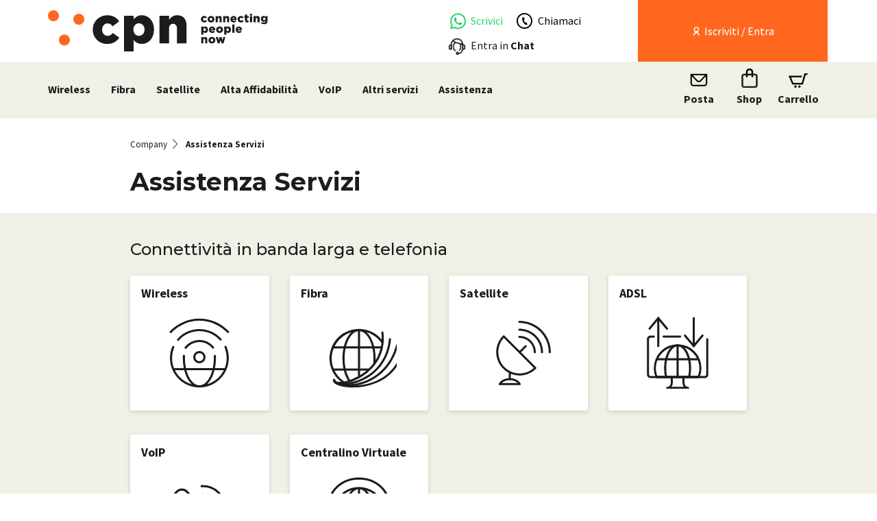

--- FILE ---
content_type: text/html; charset=UTF-8
request_url: https://www.cpn.it/company/assistenza-servizi.php
body_size: 50401
content:

<!DOCTYPE html>
<html lang="en">
<head>
		<script src="https://ajax.googleapis.com/ajax/libs/jquery/1.11.3/jquery.min.js"></script>
	<script>window.jQuery || document.write('<script src="/js/vendor/jquery.min.js"><\/script>')</script>


														
	
		 	
	        
        		
										    	
			
		<base href="https://www.cpn.it/company/assistenza-servizi.php" />
	<link rel="canonical" href="https://www.cpn.it/company/assistenza-servizi.php"/>
				<title>Assistenza servizi CPN | CPN</title>

	<meta http-equiv="Content-Type" content="text/html; charset=UTF-8" />
	<meta name="viewport" content="width=device-width, initial-scale=1">    
	<meta name="author" content="CWNET s.r.l." />
    <link rel="SHORTCUT ICON" href="/mylogo.ico" />
    <meta name="copyright" content="CWNET s.r.l." />
    <meta name="owner" content="CWNET s.r.l." />
    <meta name="keywords" content="VoIP ADSL senza canone Telecom, Facile ADSL senza telefono VoIP, domini, spazio web, hosting professionale, voip, sms, hosting frazionabile, hosting windows, hosting linux" />
    <meta name="description" content="" />
    <meta name="distribution" content="Global" />
    <meta name="language" content="Italian" />
    <meta http-equiv="content-language" content="IT" />
    <meta content="document" name="resource-type" />
    <meta name="MSSmartTagsPreventParsing" content="TRUE" />
    <meta name="identifier" content="https://www.cpn.it" />
    <meta name="generator" content="CPN - https://www.cpn.it" />
    <meta name="Category" content="Internet Services Provider" />
    <meta name="Reply-to" content="info@mail.cpn.it" />
    <meta name="summary" content="Internet Services Provider, ADSL senza telefono e ADSL senza canone telecom, adsl su nessuna linea telefonica, adsl senza telefono fisso, voip SMS, domini, hosting professionale, hosting reseller frazionabile, server dedicati" />
    <meta name="keyphrase" content="Attivazioni di ADSL senza linea telefonica, ADSL senza telefono fisso, VoIP senza scatto alla risposta, attivazione gratuita senza canone, SMS, ADSL flat, hosting reseller, hosting di qualit&agrave; server dedicato domini, spazio web gratuito, 20MB di posta, segreteria telefonica" />
	<meta name="Robots" content="INDEX,FOLLOW" />
    <meta name="last-update" content="2026-01-22" />
    <meta name="revisit-after" content="7 days" />
    <meta name="verify-v1" content="0FMOCk2H1kfX77bFqCTHsNHcNK/lj80o1N1VwC+uM+Y=" />
    <meta name="verifica-sito-norton-safeweb" content="bajd2r55kj3x071y0kjp3m0455w2faf1916uid6tw1hx39lq3bsfnwc-mr0we1nlr5r8hxbzjp61otxf-johl3v9624qs4v7qp9pz7b6ye2uhosu86cpov-0rj33evo"/><!-- verifica di norton antivirus-->
    <meta http-equiv="imagetoolbar" content="no" />
		<meta property="og:title" content="Assistenza servizi CPN | CPN" />  
	<meta property="og:description" content="" /> 
	<meta property="og:url" content="https://www.cpn.it/company/assistenza-servizi.php"/>  
	<meta property="og:image" content="/img/logo.png"/>
	<meta property="og:site_name" content="cpn.it" />  
	<meta property="og:locale" content="it_IT">
	<meta property="og:type" content="article" />
	    <meta http-equiv="X-UA-Compatible" content="IE=Edge" />
		<!-- Le styles -->
			<link rel="stylesheet" media="screen,projection,print" type="text/css" href="/css/bootstrap.min.css?20241001084627" />
			<link rel="stylesheet" media="screen,projection,print" type="text/css" href="/css/bootstrap-theme.min.css?20241001084627" />
			<link rel="stylesheet" media="screen,projection,print" type="text/css" href="/css/yamm.css?20241001084627" />
			<link rel="stylesheet" media="screen,projection,print" type="text/css" href="/css/cheapnet.css?20241001084627" />
		<link rel="stylesheet" type="text/css" href="/css/print.css?20241001084627" media="print" />
	

	
	<!-- HTML5 shim and Respond.js for IE8 support of HTML5 elements and media queries -->
	<!--[if lt IE 9]>
		<script src="https://oss.maxcdn.com/html5shiv/3.7.2/html5shiv.min.js"></script>
  		<script src="https://oss.maxcdn.com/respond/1.4.2/respond.min.js"></script>
	<![endif]-->
    
    	<script type="text/javascript">
    	var bannerContent = "" + 
	    "<h2 id='iubenda-cs-title'>Informativa breve sul trattamento dei dati personali mediante cookies</h2>" + 
	    "<div id='iubenda-cs-paragraph'>" + 
	    "	<p class='iub-p'>" + 
	    "		CWNET s.r.l., titolare del trattamento dei dati, informa l'utente che tale sito web installa cookies tecnici e, previo consenso dell'utente, può installare cookies non tecnici, di seguito dettagliati nella sezione <strong>&quot;preferenze&quot;</strong>." + 
		"  		<br />" + 
	    "		La chiusura del presente banner consente la navigazione del sito web mantenendo le impostazioni di default (solo cookies tecnici). Per maggiori informazioni in ordine ai cookies utilizzati dal sito &egrave; possibile consultare l'%{cookie_policy_link} completa. &Egrave; possibile, in ogni momento, gestire le preferenze di seguito mediante la funzione <strong>&quot;Preferenze cookie&quot;</strong>." + 
	    "	</p>" + 
    	"</div>" + 
    	"";
    
		var _iub = _iub || [];
		_iub.csConfiguration = {
			"invalidateConsentWithoutLog": true,
			"consentOnContinuedBrowsing": false,
			"whitelabel": false,
			"lang": "it",
			"siteId": 2784513,
			"floatingPreferencesButtonDisplay": "bottom-right",
			"askConsentAtCookiePolicyUpdate": true,
			"perPurposeConsent": true,
			"purposes": "1, 3, 4, 5",
			"cookiePolicyId": 35617048,
			"cookiePolicyUrl": "/company/cookie.php",
			"cookiePolicyInOtherWindow": true,
			"banner":{
				"closeButtonRejects": true,
				"rejectButtonDisplay": true,
				"rejectButtonCaptionColor": "#1D1B1C",
				"explicitWithdrawal": true,
				"position": "float-bottom-center",
				"textColor": "#1D1B1C",
				"backgroundColor": "white",
				"acceptButtonDisplay": true,
				"acceptButtonColor": "#FF671F",
				"acceptButtonCaptionColor": "white",
				"customizeButtonDisplay" :true,
				"customizeButtonColor": "#FFFFFF",
				"customizeButtonCaptionColor": "#1D1B1C",
				"customizeButtonCaption": "Preferenze",
				"rejectButtonColor": "#FFFFFF",
				"cookiePolicyLinkCaption": "informativa cookies",
				"content": bannerContent
			},
			"callback": {
				"onCookiePolicyShown": function() {
					$("#iubenda-iframe label[for='purpose-1']").html("Tecnici");
					
					$("#iubenda-iframe label[for='purpose-3']").html("Funzionalit&agrave;");
					$("#iubenda-iframe .purposes-item.purpose-item-3 .purposes-item-body").append("<br /><br /><span style='text-decoration: underline !important;'>Cookies di terze parti</span><br /><span>Sul presente sito web sono operativi anche cookies di terzi parti, ossia cookie creati da un sito web diverso da quello che l'utente sta attualmente visitando.<br />In particolare, si informano gli utenti che il sito web utilizza i seguenti servizi che rilasciano cookies:<br />- il servizio 'Google reCAPTCHA', fornito da Google LLC., è un servizio di protezione dallo SPAM. Per consultare l'informativa privacy del relativo servizio, si rinvia al sito <a href='https://policies.google.com/privacy' target='_blank'>https://policies.google.com/privacy</a>.</span>");
					
					$("#iubenda-iframe label[for='purpose-4']").html("Analytics");
					$("#iubenda-iframe .purposes-item.purpose-item-4 .purposes-item-body").append("<br /><br /><span style='text-decoration: underline !important;'>Cookies di terze parti</span><br /><span>Sul presente sito web sono operativi anche cookies di terzi parti, ossia cookie creati da un sito web diverso da quello che l'utente sta attualmente visitando.<br />In particolare, si informano gli utenti che il sito web utilizza i seguenti servizi che rilasciano cookies:<br />- Google Tag manager: Google Tag Manager imposta questo cookie per sperimentare l'efficienza pubblicitaria dei siti web che utilizzano i suoi servizi. Per consultare l'informativa privacy della società Google, nonch&eacute; esprimere il proprio consenso all'utilizzo dei suddetti cookies, si rinvia al sito Internet <a href='https://policies.google.com/technologies/cookies?hl=it' target='_blank'>https://policies.google.com/technologies/cookies?hl=it</a> e <a href='https://support.google.com/tagmanager/answer/9323295?hl=IT#' target='_blank'>https://support.google.com/tagmanager/answer/9323295?hl=IT#</a></span>");
					
					$("#iubenda-iframe label[for='purpose-5']").html("Profilazione");
				}
			}
		};
	</script>
	<script type="text/javascript" src="//cdn.iubenda.com/cs/iubenda_cs.js" charset="UTF-8" async></script>

    

</head>
<body>
    <!-- Fixed navbar -->
    <!-- header -->
    		<svg xmlns="http://www.w3.org/2000/svg" width="40" height="40" viewBox="0 0 40 40" class="hidden" style="display: none;">
	<defs>
    	<g id="icon-phone">
    		<path d="M12 2c5.514 0 10 4.486 10 10s-4.486 10-10 10-10-4.486-10-10 4.486-10 10-10zm0-2c-6.627 0-12 5.373-12 12s5.373 12 12 12 12-5.373 12-12-5.373-12-12-12zm4.5 17.311l-1.76-3.397-1.032.505c-1.12.543-3.4-3.91-2.305-4.497l1.042-.513-1.747-3.409-1.053.52c-3.601 1.877 2.117 12.991 5.8 11.308l1.055-.517z"/>
    	</g>
    	<g id="icon-chat">
    		<path d="M10 3.002c4.411 0 8 2.849 8 6.35 0 3.035-3.029 6.311-7.925 6.311-1.58 0-2.718-.317-3.718-.561-.966.593-1.256.813-3.006 1.373.415-1.518.362-2.182.331-3.184-.837-1.001-1.682-2.069-1.682-3.939 0-3.501 3.589-6.35 8-6.35zm0-2.002c-5.281 0-10 3.526-10 8.352 0 1.711.615 3.391 1.705 4.695.047 1.527-.851 3.718-1.661 5.312 2.168-.391 5.252-1.258 6.649-2.115 1.181.289 2.312.421 3.382.421 5.903 0 9.925-4.038 9.925-8.313 0-4.852-4.751-8.352-10-8.352zm11.535 11.174c-.161.488-.361.961-.601 1.416 1.677 1.262 2.257 3.226.464 5.365-.021.745-.049 1.049.138 1.865-.892-.307-.979-.392-1.665-.813-2.127.519-4.265.696-6.089-.855-.562.159-1.145.278-1.74.364 1.513 1.877 4.298 2.897 7.577 2.1.914.561 2.933 1.127 4.352 1.385-.53-1.045-1.117-2.479-1.088-3.479 1.755-2.098 1.543-5.436-1.348-7.348zm-15.035-3.763c-.591 0-1.071.479-1.071 1.071s.48 1.071 1.071 1.071 1.071-.479 1.071-1.071-.48-1.071-1.071-1.071zm3.5 0c-.591 0-1.071.479-1.071 1.071s.48 1.071 1.071 1.071 1.071-.479 1.071-1.071-.48-1.071-1.071-1.071zm3.5 0c-.591 0-1.071.479-1.071 1.071s.48 1.071 1.071 1.071 1.071-.479 1.071-1.071-.48-1.071-1.071-1.071z"/>
    	</g>
    	<g id="icon-invoice">
    		<path d="M11.362 2c4.156 0 2.638 6 2.638 6s6-1.65 6 2.457v11.543h-16v-20h7.362zm.827-2h-10.189v24h20v-14.386c0-2.391-6.648-9.614-9.811-9.614zm4.811 13h-10v-1h10v1zm0 2h-10v1h10v-1zm0 3h-10v1h10v-1z"/>
    	</g>
    	<g id="icon-support">
    		<path d="M23.27 19.743l-11.946-11.945c-.557-.557-.842-1.331-.783-2.115.115-1.485-.395-3.009-1.529-4.146-1.03-1.028-2.376-1.537-3.723-1.537-.507 0-1.015.072-1.505.216l3.17 3.17c.344 1.589-1.959 3.918-3.567 3.567l-3.169-3.17c-.145.492-.218 1-.218 1.509 0 1.347.51 2.691 1.538 3.721 1.135 1.136 2.66 1.646 4.146 1.53.783-.06 1.557.226 2.113.783l11.946 11.944c.468.468 1.103.73 1.763.73 1.368 0 2.494-1.108 2.494-2.494 0-.638-.244-1.276-.73-1.763zm-1.77 2.757c-.553 0-1-.448-1-1s.447-1 1-1 1 .448 1 1-.447 1-1 1zm-7.935-15.289l5.327-5.318c.584-.584 1.348-.877 2.113-.877.764 0 1.529.292 2.113.877.589.587.882 1.357.882 2.125 0 .764-.291 1.528-.873 2.11l-5.326 5.318-1.039-1.039 5.067-5.059c.169-.168.167-.441-.001-.609-.169-.169-.441-.17-.61-.001l-5.068 5.058-.89-.89 5.067-5.059c.169-.169.168-.441 0-.611-.169-.168-.443-.17-.611 0l-5.067 5.058-1.084-1.083zm-3.53 9.18l-5.227 5.185c-.227.229-.423.488-.574.774l-.301.58-2.1 1.07-.833-.834 1.025-2.146.58-.302c.286-.15.561-.329.79-.558l5.227-5.185 1.413 1.416z"/>
    	</g>    	
    	<g id="icon-key">
    		<path d="M16 2c3.309 0 6 2.691 6 6s-2.691 6-6 6-6-2.691-6-6 2.691-6 6-6zm0-2c-4.418 0-8 3.582-8 8s3.582 8 8 8 8-3.582 8-8-3.582-8-8-8zm-5.405 16.4l-1.472 1.6h-3.123v2h-2v2h-2v-2.179l5.903-5.976c-.404-.559-.754-1.158-1.038-1.795l-6.865 6.95v5h6v-2h2v-2h2l2.451-2.663c-.655-.249-1.276-.562-1.856-.937zm7.405-11.4c.551 0 1 .449 1 1s-.449 1-1 1-1-.449-1-1 .449-1 1-1zm0-1c-1.104 0-2 .896-2 2s.896 2 2 2 2-.896 2-2-.896-2-2-2z"/>
    	</g>    	    	
    	<g id="icon-pencil">
			<path d="M14.078 7.061l2.861 2.862-10.799 10.798-3.584.723.724-3.585 10.798-10.798zm0-2.829l-12.64 12.64-1.438 7.128 7.127-1.438 12.642-12.64-5.691-5.69zm7.105 4.277l2.817-2.82-5.691-5.689-2.816 2.817 5.69 5.692z"/>
    	</g>    	    	
    	<g id="icon-mail">
			<path d="M0 3v18h24v-18h-24zm6.623 7.929l-4.623 5.712v-9.458l4.623 3.746zm-4.141-5.929h19.035l-9.517 7.713-9.518-7.713zm5.694 7.188l3.824 3.099 3.83-3.104 5.612 6.817h-18.779l5.513-6.812zm9.208-1.264l4.616-3.741v9.348l-4.616-5.607z"/>
    	</g>    	    	
    	<g id="icon-contacts">
			<path d="M17.997 18h-.998c0-1.552.06-1.775-.88-1.993-1.438-.332-2.797-.645-3.293-1.729-.18-.396-.301-1.048.155-1.907 1.021-1.929 1.277-3.583.702-4.538-.672-1.115-2.707-1.12-3.385.017-.576.968-.316 2.613.713 4.512.465.856.348 1.51.168 1.908-.49 1.089-1.836 1.4-3.262 1.728-.982.227-.92.435-.92 2.002h-.995l-.002-.623c0-1.259.1-1.985 1.588-2.329 1.682-.389 3.344-.736 2.545-2.209-2.366-4.365-.676-6.839 1.865-6.839 2.492 0 4.227 2.383 1.867 6.839-.775 1.464.824 1.812 2.545 2.209 1.49.344 1.589 1.072 1.589 2.333l-.002.619zm4.81-2.214c-1.289-.298-2.489-.559-1.908-1.657 1.77-3.342.47-5.129-1.4-5.129-1.265 0-2.248.817-2.248 2.325 0 1.269.574 2.175.904 2.925h1.048c-.17-.75-1.466-2.562-.766-3.736.412-.692 1.704-.693 2.114-.012.38.631.181 1.812-.534 3.161-.388.733-.28 1.301-.121 1.648.305.666.977.987 1.737 1.208 1.507.441 1.368.042 1.368 1.48h.997l.002-.463c0-.945-.074-1.492-1.193-1.75zm-22.805 2.214h.997c0-1.438-.139-1.039 1.368-1.48.761-.221 1.433-.542 1.737-1.208.159-.348.267-.915-.121-1.648-.715-1.349-.914-2.53-.534-3.161.41-.682 1.702-.681 2.114.012.7 1.175-.596 2.986-.766 3.736h1.048c.33-.75.904-1.656.904-2.925.001-1.509-.982-2.326-2.247-2.326-1.87 0-3.17 1.787-1.4 5.129.581 1.099-.619 1.359-1.908 1.657-1.12.258-1.194.805-1.194 1.751l.002.463z"/>
    	</g>    	    	
	</defs>
</svg>
<svg xmlns="http://www.w3.org/2000/svg" width="360" height="362" viewBox="0 0 360 362" fill="none" class="hidden" style="display: none;">
	<defs>
    	<g id="icon-wa">
			<path fill-rule="evenodd" clip-rule="evenodd" d="M307.546 52.5655C273.709 18.685 228.706 0.0171895 180.756 0C81.951 0 1.53846 80.404 1.50408 179.235C1.48689 210.829 9.74646 241.667 25.4319 268.844L0 361.736L95.0236 336.811C121.203 351.096 150.683 358.616 180.679 358.625H180.756C279.544 358.625 359.966 278.212 360 179.381C360.017 131.483 341.392 86.4547 307.546 52.5741V52.5655ZM180.756 328.354H180.696C153.966 328.346 127.744 321.16 104.865 307.589L99.4242 304.358L43.034 319.149L58.0834 264.168L54.5423 258.53C39.6304 234.809 31.749 207.391 31.7662 179.244C31.8006 97.1036 98.6334 30.2707 180.817 30.2707C220.61 30.2879 258.015 45.8015 286.145 73.9665C314.276 102.123 329.755 139.562 329.738 179.364C329.703 261.513 262.871 328.346 180.756 328.346V328.354ZM262.475 216.777C257.997 214.534 235.978 203.704 231.869 202.209C227.761 200.713 224.779 199.966 221.796 204.452C218.814 208.939 210.228 219.029 207.615 222.011C205.002 225.002 202.389 225.372 197.911 223.128C193.434 220.885 179.003 216.158 161.891 200.902C148.578 189.024 139.587 174.362 136.975 169.875C134.362 165.389 136.7 162.965 138.934 160.739C140.945 158.728 143.412 155.505 145.655 152.892C147.899 150.279 148.638 148.406 150.133 145.423C151.629 142.432 150.881 139.82 149.764 137.576C148.646 135.333 139.691 113.287 135.952 104.323C132.316 95.5909 128.621 96.777 125.879 96.6309C123.266 96.5019 120.284 96.4762 117.293 96.4762C114.302 96.4762 109.454 97.5935 105.346 102.08C101.238 106.566 89.6691 117.404 89.6691 139.441C89.6691 161.478 105.716 182.785 107.959 185.776C110.202 188.767 139.544 234.001 184.469 253.408C195.153 258.023 203.498 260.782 210.004 262.845C220.731 266.257 230.494 265.776 238.212 264.624C246.816 263.335 264.71 253.786 268.44 243.326C272.17 232.866 272.17 223.893 271.053 222.028C269.936 220.163 266.945 219.037 262.467 216.794L262.475 216.777Z" fill="#25D366"/>
		</g>
	</defs>		
</svg>

<a name="top"></a>
<header >
	<nav class="navbar yamm navbar-default navbar-fixed-top" role="navigation">
    	
    	<!-- inizio container fluid -->
    	<div class="container-fluid">  
    	
      		<!-- inizio row intestazione con background -->
      		<div id="header" class="row container-header-large">

				<!-- prima riga header versione desktop -->                            
				<div class="col-xs-4 col-sm-4 col-md-3" >              
					<a class="navbar-brand" href="/">                
						<img src="/img/logo-01.svg" class="img-responsive hidden-xs logo-big" alt="CPN - Connecting People Now" />
						<img src="/img/logo-02.svg" class="img-responsive visible-xs" alt="CPN - Connecting People Now" />
					</a>                                                             
				</div>

				<!-- servizio clienti -->
				<div class="col-xs-8 col-sm-4 col-md-3 col-md-offset-3 col-lg-3 col-lg-offset-3 header-help">
					<script src="https://phplive.cpn.it/js/phplive_v2.js.php?v=0|1421055359|0|"></script>
					<div class="row">
	<div class="col-xs-6 col-lg-4">
		<a href="https://wa.me/390585091515">
		<svg
			style="width: 23px; margin-left: 2px; margin-top: -4px; float: left;" viewBox="0 0 360 362">
			<use xlink:href="#icon-wa"></use>
		</svg>
		<div class="header-help-container" style="margin-top: 4px;">
			 <span style="color: #25D366;">Scrivici</span>
		</div>
		</a>
	</div>
	<div class="col-xs-6 col-lg-8">
		<a href="tel:0585091515">
		<svg class="ico-svg-header ico-svg-phone-green" viewBox="-1 0 25 25" style="fill: black;">
			<use xlink:href="#icon-phone"></use>
		</svg>
		<div class="header-help-container" style="margin-top: 4px;">
			<span style="color: black;">Chiamaci</span>
		</div>
		</a>	
	</div>
	<div class="hidden-xs col-sm-12 col-lg-12">
		<div class="header-help-container header-chat-container">
			<img src="/img/ico-helpdesk-small-black.png" alt="" />
			<a onclick="phplive_launch_chat_0(0); return false;" href="#"> Entra in <strong>Chat</strong></a>
		</div>
	</div>
</div>
				</div>
				<!-- fine servizio clienti -->

				<!-- box arancione login/iscrizione -->
									<div class="col-xs-12 col-sm-4 col-md-3 col-lg-3 col-lg-offset-0 no-padding-left">
	<div id="navbar-users">
		<ul class="nav navbar-nav navbar-right enter-login hidden-xs" >                  
			<li class="dropdown user-menu">                                       
				<a href="#" data-toggle="dropdown" class="dropdown-toggle">
					<span class="icon-x24---User"></span> Iscriviti / Entra
				</a>
				<!-- sottomenu di iscrizione/entra -->
				<ul id="navbar-users-desktop" class="dropdown-menu"  >
					<li>                        
						<div class="yamm-content white-fields">
							
																												<form method="POST" action="https://www.cpn.it/areautenti/index.php" class="no-margin-bottom">
								<input type="hidden" name="#login" value="" />
								<script type="text/javascript">
									<!--
									document.write('<input type="hidden" name="ua_appName" value="' + navigator.appName + '" />');
									document.write('<input type="hidden" name="ua_userAgent" value="' + navigator.userAgent + '" />');
									document.write('<input type="hidden" name="ua_vendor" value="' + navigator.vendor + '" />');
									document.write('<input type="hidden" name="ua_vendorSub" value="' + navigator.vendorSub + '" />');
									document.write('<input type="hidden" name="ua_platform" value="' + navigator.platform + '" />');
									document.write('<input type="hidden" name="ua_javaEnabled" value="');
									if (navigator.javaEnabled())
								  		document.write('Y');
									else
								  		document.write('N');
									document.write('" />');
									document.write('<input type="hidden" name="ua_screenwidth" value="' + window.screen.width + '" />');
									document.write('<input type="hidden" name="ua_screenheight" value="' + window.screen.height + '" />');
									document.write('<input type="hidden" name="ua_screenpixelDepth" value="' + screen.colorDepth + '" />');
									-->
								</script>
								
								<div class="row">
									<div class="col-sm-6">
										<ul class="list-unstyled">
											<li>
												<h3 class="dropdown-header no-margin-top">Iscriviti</h3>
											</li>
										</ul>
										
										<div class="row aligned-row">
		
											<div class="col-xs-6">
							                	<div class="boxVS boxAuServizi full-height no-margin-top">
													<a href="/registrazione/reg-azienda.php">
														<h3>Azienda</h3>
									                    <div class="boxVSLogo full-width">
								                    		<img src="/img/registrazione-utenza-business.png" alt="" class="img-responsive" />
									                    </div>
													</a>
													<div class="vertical-spacer"></div>
												</div>
											</div>
											
											<div class="col-xs-6">
							                	<div class="boxVS boxAuServizi full-height no-margin-top">
													<a href="/registrazione/reg-privato.php">
														<h3>Privato</h3>
									                    <div class="boxVSLogo full-width">
								                    		<img src="/img/registrazione-utenza-privata.png" alt="" class="img-responsive" />
									                    </div>
													</a>
													<div class="vertical-spacer"></div>
												</div>
											</div>
		
									    </div>
										
									</div>
		  
		  							<div class="col-sm-6">
										<ul class="list-unstyled">
											<li>
												<h3 class="dropdown-header no-margin-top">Area utenti</h3>
											</li> 
											<li>	                            	                              
												<input type="text" name="_username" class="col-xs-12" placeholder="Username (senza @cpn)" autocorrect="off" autocapitalize="none"/>
											</li>
											<li>              
												<input type="hidden" name="ricauth" value="yes" />                  
												<br /> 
												<input type="password" name="_password" class="col-xs-12" placeholder="Password" autocorrect="off" autocapitalize="none"/></li>
											<li>
												<div class="vertical-spacer"></div>                                												
											</li>
											<li>
												<button type="submit" class="btn col-xs-12">Entra</button>
											</li>
										</ul>
									</div>
								
								</div><!-- /row-->
									
								<div class="row">
								
									<div class="col-sm-6">
										<ul class="list-unstyled">
											<li>
												<a href="/company/partner.php">
													<span class="icon-x24---Star_active"></span> Diventa partner
												</a>
											</li>
										</ul>
									</div>
									
									<div class="col-sm-6">
										<ul class="list-unstyled">
											<li>
												<a href="/password_reminder/reset-password.html">
													<span class="icon-x24---redo"></span> Reset password
												</a>
											</li>
										</ul>
									</div>
								
								</div><!-- /row-->
									
							</form>
						</div><!-- fine yamm-content -->
					</li>
				</ul><!-- /navbar-users-desktop -->
			</li>
		</ul>
	</div><!-- /navbar-users -->              
</div>  
					
								<!-- fine box arancione -->
			
			</div><!-- fine row header prima riga -->

			<!-- inizio seconda riga fluid: Main menu -->
			<div class="row head-row hidden-print" >
				<!-- apertura main menu mobile -->
				<div class="col-xs-12 container-header-large container-header-mobile">	
					<div class="visible-xs">
						<div class="col-xs-4 no-padding">
							<button type="button" class="navbar-toggle collapsed" data-toggle="collapse" data-target="#navbar-main" aria-expanded="false" aria-controls="navbar">
								<span class="icon-x24---Menu"></span>
								<span>Servizi</span>                  
							</button>
						</div>
						<div class="col-xs-8 no-padding">
															<a href="/areautenti/" class="head-link-mobi pull-left enter-login-mobile">
									<span class="icon-x24---User"></span>								
									Iscriviti / Entra 
								</a>
							
													</div>
			        </div>
					<div id="navbar" class="navbar-collapse collapse">
						
						<!-- main menu desktop -->
							<ul class="nav navbar-nav head-main-menu">
							
<li class="dropdown">
	<a class="dropdown-toggle" data-toggle="dropdown" href="#" role="button" aria-haspopup="true" aria-expanded="false">
		Wireless<span class="caret"></span>
	</a>
    <ul class="dropdown-menu">
    	<div class="yamm-content no-padding-bottom">
        	<div class="row aligned-row"> 
										<div class="col-sm-4 col-md-6">
	<ul style="list-style: none;">
		<!--<li class="dropdown-header">Wireless</li>-->
					<li><a href="/wireless/index.php" title="Informazioni">Informazioni</a></li>
					<li><a href="/shop/acquista/step1.php" title="Verifica copertura">Verifica copertura</a></li>
					<li><a href="/wireless/tabella-riassuntiva.php" title="Profili e prezzi">Profili e prezzi</a></li>
					<li><a href="/wireless/assistenza.php" title="Assistenza">Assistenza</a></li>
			</ul>
</div>					            	<div class="col-sm-4 col-md-6 text-center" style="border-left: 1px solid #D1D1D1;">
					<img src="/img/ico/shop/Wireless-icon-black.svg" alt="CPN Wireless" class="header-menu-icon" />
					<div class="vertical-spacer"></div>
					<input type="submit" value="Acquista" class="btn btn-cta" onclick='parent.location="/shop/acquista/step1.php"' />
				</div>
			</div>
		</div>
	</ul>
</li>

				
									
<li class="dropdown">
	<a class="dropdown-toggle" data-toggle="dropdown" href="#" role="button" aria-haspopup="true" aria-expanded="false">
		Fibra<span class="caret"></span>
	</a>
    <ul class="dropdown-menu">
    	<div class="yamm-content no-padding-bottom">
        	<div class="row aligned-row"> 
										<div class="col-sm-4 col-md-6">
	<ul style="list-style: none;">
		<!--<li class="dropdown-header">Fibra</li>-->
					<li><a href="/fibra/index.php" title="Informazioni">Informazioni</a></li>
					<li><a href="/shop/acquista/step1.php" title="Verifica copertura">Verifica copertura</a></li>
					<li><a href="/fibra/tabella-riassuntiva.php" title="Profili e prezzi">Profili e prezzi</a></li>
					<li><a href="/fibra/assistenza.php" title="Assistenza">Assistenza</a></li>
			</ul>
</div>					            	<div class="col-sm-4 col-md-6 text-center" style="border-left: 1px solid #D1D1D1;">
					<img src="/img/ico/shop/Fibra-icon-black.svg" alt="CPN Fibra" class="header-menu-icon" />
					<div class="vertical-spacer"></div>
					<input type="submit" value="Acquista" class="btn btn-cta" onclick='parent.location="/shop/acquista/step1.php"' />
				</div>
			</div>
		</div>
	</ul>
</li>

				
									
<li class="dropdown">
	<a class="dropdown-toggle" data-toggle="dropdown" href="#" role="button" aria-haspopup="true" aria-expanded="false">
		Satellite<span class="caret"></span>
	</a>
    <ul class="dropdown-menu">
    	<div class="yamm-content no-padding-bottom">
        	<div class="row aligned-row"> 
										<div class="col-sm-4 col-md-6">
	<ul style="list-style: none;">
		<!--<li class="dropdown-header">Satellite</li>-->
					<li><a href="/satellite/index.php" title="Informazioni">Informazioni</a></li>
					<li><a href="/shop/acquista/step1.php" title="Verifica copertura">Verifica copertura</a></li>
					<li><a href="/satellite/tabella-riassuntiva.php" title="Profili e prezzi">Profili e prezzi</a></li>
					<li><a href="/satellite/assistenza.php" title="Assistenza">Assistenza</a></li>
			</ul>
</div>					            	<div class="col-sm-4 col-md-6 text-center" style="border-left: 1px solid #D1D1D1;">
					<img src="/img/ico/shop/Satellite-icon-black.svg" alt="CPN Satellite" class="header-menu-icon" />
					<div class="vertical-spacer"></div>
					<input type="submit" value="Acquista" class="btn btn-cta" onclick='parent.location="/shop/acquista/step1.php"' />
				</div>
			</div>
		</div>
	</ul>
</li>

				
									
<li class="dropdown">
	<a class="dropdown-toggle" data-toggle="dropdown" href="#" role="button" aria-haspopup="true" aria-expanded="false">
		Alta Affidabilità<span class="caret"></span>
	</a>
    <ul class="dropdown-menu">
    	<div class="yamm-content no-padding-bottom">
        	<div class="row aligned-row"> 
										<div class="col-sm-4 col-md-6">
	<ul style="list-style: none;">
		<!--<li class="dropdown-header">Alta Affidabilità</li>-->
					<li><a href="/alta-affidabilita/index.php" title="Informazioni">Informazioni</a></li>
					<li><a href="/alta-affidabilita/index.php#come-attivare" title="Profili e prezzi">Profili e prezzi</a></li>
					<li><a href="/alta-affidabilita/index.php#assistenza" title="Assistenza">Assistenza</a></li>
			</ul>
</div>					            	<div class="col-sm-4 col-md-6 text-center" style="border-left: 1px solid #D1D1D1;">
					<img src="/img/ico/shop/Alta-Affidabilita-icon-black.svg" alt="CPN Alta Affidabilità" class="header-menu-icon" />
					<div class="vertical-spacer"></div>
					<input type="submit" value="Acquista" class="btn btn-cta" onclick='parent.location="/alta-affidabilita/index.php"' />
				</div>
			</div>
		</div>
	</ul>
</li>

				
									
<li class="dropdown">
	<a class="dropdown-toggle" data-toggle="dropdown" href="#" role="button" aria-haspopup="true" aria-expanded="false">
		VoIP<span class="caret"></span>
	</a>
    <ul class="dropdown-menu">
    	<div class="yamm-content no-padding-bottom">
        	<div class="row aligned-row"> 
										<div class="col-sm-4 col-md-6">
	<ul style="list-style: none;">
		<!--<li class="dropdown-header">VoIP</li>-->
					<li><a href="/voip/index.php" title="Informazioni">Informazioni</a></li>
					<li><a href="/voip/business/index.php" title="Funzionalità avanzate">Funzionalità avanzate</a></li>
					<li><a href="/voip/business/centralino-virtuale/index.php" title="Centralino Virtuale">Centralino Virtuale</a></li>
					<li><a href="/voip/tabella-riassuntiva.php" title="Profili e prezzi">Profili e prezzi</a></li>
					<li><a href="/voip/assistenza.php" title="Assistenza">Assistenza</a></li>
			</ul>
</div>					            	<div class="col-sm-4 col-md-6 text-center" style="border-left: 1px solid #D1D1D1;">
					<img src="/img/ico/shop/VoIP-icon-black.svg" alt="CPN VoIP" class="header-menu-icon" />
					<div class="vertical-spacer"></div>
					<input type="submit" value="Acquista" class="btn btn-cta" onclick='parent.location="/shop/voip-home-business.php"' />
				</div>
			</div>
		</div>
	</ul>
</li>

				
									<li class="dropdown">
	<a class="dropdown-toggle" data-toggle="dropdown" href="#" role="button" aria-haspopup="true" aria-expanded="false">
		Altri servizi<span class="caret"></span>
	</a>
	<ul class="dropdown-menu">
		<div class="yamm-content no-padding-bottom">
			<div class="row aligned-row">
				<div class="col-sm-3 ico-shop-menu">
					<a href="/senza-pensieri/index.php" >
						<img src="/img/ico/shop/Senza-Pensieri-icon.svg" alt="CPN Senza Pensieri" border="0" />
					</a>
					<h4>Senza<br />Pensieri</h4>
				</div>
				<div class="col-sm-3 ico-shop-menu">
					<a href="/supporto/guide/email/index.php" >
						<img src="/img/ico/shop/EMAIL-icon.svg" alt="CPN Posta" border="0" />
					</a>				
					<h4>Posta</h4>
				</div>
				<div class="col-sm-3 ico-shop-menu">
					<a href="/supporto/guide/pec/index.php">
						<img src="/img/ico/shop/PEC-icon.svg" alt="CPN PEC" border="0" />
					</a>				
					<h4>PEC</h4>
				</div>
				<div class="col-sm-3 ico-shop-menu">
					<a href="/supporto/guide/voip/fax.php" >
						<img src="/img/ico/shop/Fax-icon.svg" alt="CPN Fax" border="0" />
					</a>				
					<h4>Fax</h4>
				</div>
				<div class="col-sm-3 ico-shop-menu">
					<a href="/supporto/guide/domini/index.php" >
						<img src="/img/ico/shop/Domini-icon.svg" alt="CPN Domini" border="0" />
					</a>				
					<h4>Domini</h4>
				</div>
				<div class="col-sm-3 ico-shop-menu">
					<a href="/supporto/guide/hosting/index.php" >
						<img src="/img/ico/shop/Hosting-icon.svg" alt="CPN Hosting" border="0" />
					</a>				
					<h4>Hosting</h4>
				</div>
				<div class="col-sm-3 ico-shop-menu">
					<a href="/supporto/guide/server/index.php" >
						<img src="/img/ico/shop/Server-Dedicato-icon.svg" alt="CPN Server Dedicato" border="0" />
					</a>				
					<h4>Server</h4>
				</div>
			</div>
		</div>
	</ul>
</li>				
								<li class="dropdown">
				<a class="dropdown-toggle" href="/company/assistenza.php" title="Assistenza">
					Assistenza
				</a>
			</li>
		
			   	<li class="hidden-print text-center">                  
       	<a href="/areautenti/webmail/" title="Webmail" >
           	<img src="/img/ico-posta.svg" alt="" class="header-ico" />
           	<br />            
           	<span class="header-ico-txt">Posta</span>
       	</a>                  
   	</li>        
   	<li class="hidden-print text-center">
       	<a href="/shop/virtual-shop.php" title="Shop">
           	<img src="/img/ico-shop.svg" alt="" class="header-ico" />
           	<br />
           	<span class="header-ico-txt">Shop</span>
       	</a>
   	</li>
   	<li class="hidden-print text-center">      
       	<a href="/shop/show-cart.php" title="Carrello" style="padding-left: .5rem;">
           	<img src="/img/ico-carrello.svg" alt="" class="header-ico" />
           	<br />
           	<span class="header-ico-txt">Carrello</span>
       	</a>
       	   	</li>
</ul>							
					</div><!--/.nav-collapse -->                                    
      			</div>
			</div><!-- fine seconda riga header -->
      
			<!-- terza riga per menu mobile a scomparsa -->
			<div class="row head-row">
      		
				<!-- menu mobile -->
				<div class="hidden-sm hidden-md hidden-lg hidden-print">              
              	
					              
					<!-- menu mobile principale -->
					<div id="navbar-main" class="navbar-mobile navbar-collapse collapse">
							<ul class="nav navbar-nav">
						<li>
				<a href="/areautenti/webmail/index.php">Posta</a>
			</li>
									<li class="dropdown">
	<a href="#" class="dropdown-toggle" data-toggle="dropdown" aria-expanded="false">
		Wireless
	</a>
	<ul class="dropdown-menu">
		<li>
			<div class="yamm-content">
		  		<div class="row">
					<ul class="col-sm-2 list-unstyled">
													<li><a href="/wireless/index.php" title="Informazioni">Informazioni</a></li>
													<li><a href="/shop/acquista/step1.php" title="Verifica copertura">Verifica copertura</a></li>
													<li><a href="/wireless/tabella-riassuntiva.php" title="Profili e prezzi">Profili e prezzi</a></li>
													<li><a href="/wireless/assistenza.php" title="Assistenza">Assistenza</a></li>
											</ul>                            
		  		</div>                        
			</div>                      
		</li>
	</ul>
</li>				
									<li class="dropdown">
	<a href="#" class="dropdown-toggle" data-toggle="dropdown" aria-expanded="false">
		Fibra
	</a>
	<ul class="dropdown-menu">
		<li>
			<div class="yamm-content">
		  		<div class="row">
					<ul class="col-sm-2 list-unstyled">
													<li><a href="/fibra/index.php" title="Informazioni">Informazioni</a></li>
													<li><a href="/shop/acquista/step1.php" title="Verifica copertura">Verifica copertura</a></li>
													<li><a href="/fibra/tabella-riassuntiva.php" title="Profili e prezzi">Profili e prezzi</a></li>
													<li><a href="/fibra/assistenza.php" title="Assistenza">Assistenza</a></li>
											</ul>                            
		  		</div>                        
			</div>                      
		</li>
	</ul>
</li>				
									<li class="dropdown">
	<a href="#" class="dropdown-toggle" data-toggle="dropdown" aria-expanded="false">
		Satellite
	</a>
	<ul class="dropdown-menu">
		<li>
			<div class="yamm-content">
		  		<div class="row">
					<ul class="col-sm-2 list-unstyled">
													<li><a href="/satellite/index.php" title="Informazioni">Informazioni</a></li>
													<li><a href="/shop/acquista/step1.php" title="Verifica copertura">Verifica copertura</a></li>
													<li><a href="/satellite/tabella-riassuntiva.php" title="Profili e prezzi">Profili e prezzi</a></li>
													<li><a href="/satellite/assistenza.php" title="Assistenza">Assistenza</a></li>
											</ul>                            
		  		</div>                        
			</div>                      
		</li>
	</ul>
</li>				
									<li class="dropdown">
	<a href="#" class="dropdown-toggle" data-toggle="dropdown" aria-expanded="false">
		Alta Affidabilità
	</a>
	<ul class="dropdown-menu">
		<li>
			<div class="yamm-content">
		  		<div class="row">
					<ul class="col-sm-2 list-unstyled">
													<li><a href="/alta-affidabilita/index.php" title="Informazioni">Informazioni</a></li>
													<li><a href="/alta-affidabilita/index.php#come-attivare" title="Profili e prezzi">Profili e prezzi</a></li>
													<li><a href="/alta-affidabilita/index.php#assistenza" title="Assistenza">Assistenza</a></li>
											</ul>                            
		  		</div>                        
			</div>                      
		</li>
	</ul>
</li>				
									<li class="dropdown">
	<a href="#" class="dropdown-toggle" data-toggle="dropdown" aria-expanded="false">
		VoIP
	</a>
	<ul class="dropdown-menu">
		<li>
			<div class="yamm-content">
		  		<div class="row">
					<ul class="col-sm-2 list-unstyled">
													<li><a href="/voip/index.php" title="Informazioni">Informazioni</a></li>
													<li><a href="/voip/business/index.php" title="Funzionalità avanzate">Funzionalità avanzate</a></li>
													<li><a href="/voip/business/centralino-virtuale/index.php" title="Centralino Virtuale">Centralino Virtuale</a></li>
													<li><a href="/voip/tabella-riassuntiva.php" title="Profili e prezzi">Profili e prezzi</a></li>
													<li><a href="/voip/assistenza.php" title="Assistenza">Assistenza</a></li>
											</ul>                            
		  		</div>                        
			</div>                      
		</li>
	</ul>
</li>				
									<li class="dropdown">
	<a href="#" class="dropdown-toggle" data-toggle="dropdown" aria-expanded="false">
		Altri Servizi
	</a>
	<ul class="dropdown-menu">
		<li>
			<div class="yamm-content">
		  		<div class="row">
					<ul class="col-sm-2 list-unstyled">
													<li><a href="/senza-pensieri/index.php" title="Senza Pensieri">Senza Pensieri</a></li>
													<li><a href="/supporto/guide/email/index.php" title="Posta">Posta</a></li>
													<li><a href="/supporto/guide/pec/index.php" title="PEC">PEC</a></li>
													<li><a href="/supporto/guide/voip/fax.php" title="Fax">Fax</a></li>
													<li><a href="/supporto/guide/domini/index.php" title="Domini">Domini</a></li>
													<li><a href="/supporto/guide/hosting/index.php" title="Hosting">Hosting</a></li>
													<li><a href="/supporto/guide/server/index.php" title="Server dedicati">Server dedicati</a></li>
											</ul>                            
		  		</div>                        
			</div>                      
		</li>
	</ul>
</li>				
								<li>
				<a href="/company/assistenza.php">Assistenza</a>
			</li>
			</ul>						</div><!-- fine menu mobile principale -->					
                                                  
				</div><!-- fine menu mobile -->             
			</div>                    
			
		</div><!-- fine container fluid -->
	</nav>
</header>	<!-- /header -->
    <!-- breadcrumbs -->
        
            
        	    	    		    		    	    		    		    	    
        	    	        	    	        <!-- inizio riga breadcrumbs -->
    <div class="container" >
		<ol class="breadcrumb breadcrCn" itemscope itemtype="http://schema.org/BreadcrumbList">
	        	        						<li itemprop="itemListElement" itemscope itemtype="http://schema.org/ListItem">
						<a href="/company/chi-siamo.php" itemprop="item"><span itemprop="name">Company</span></a>
						<meta itemprop="position" content="1" />
					</li>
					        	        		        								<li itemprop="itemListElement" itemscope itemtype="http://schema.org/ListItem" class="active">
							<span itemprop="name">Assistenza Servizi</span>
							<meta itemprop="position" content="2" />
						</li>
										        		</ol>
    </div>
    <!-- fine riga breadcrumbs-->


    			
			

<div class="container">
	<div class="row">    
		<div class="col-xs-12">
		    <h1 id="title">Assistenza Servizi</h1>    
			<div class="vertical-spacer"></div>
		</div>
	</div>
</div>
<article>

	<div class="feature-services">
        <div class="container">
        	<h2>Connettività in banda larga e telefonia</h2>
        
			<div class="row aligned-row">
					<div class="col-xs-12 col-sm-4 col-md-3">
		<div class="boxVS boxAuServizi full-height">
			<a href="/wireless/assistenza.php">
               	<h3>Wireless</h3>
                <div class="boxVSLogo full-width">
					<img src="/img/ico/shop/Wireless-icon-black.svg" alt="" class="img-responsive" />
				</div>
			</a>
			<div class="vertical-spacer"></div>
		</div>
	</div>
	
					<div class="col-xs-12 col-sm-4 col-md-3">
		<div class="boxVS boxAuServizi full-height">
			<a href="/fibra/assistenza.php">
               	<h3>Fibra</h3>
                <div class="boxVSLogo full-width">
					<img src="/img/ico/shop/Fibra-icon-black.svg" alt="" class="img-responsive" />
				</div>
			</a>
			<div class="vertical-spacer"></div>
		</div>
	</div>
	
					<div class="col-xs-12 col-sm-4 col-md-3">
		<div class="boxVS boxAuServizi full-height">
			<a href="/satellite/assistenza.php">
               	<h3>Satellite</h3>
                <div class="boxVSLogo full-width">
					<img src="/img/ico/shop/Satellite-icon-black.svg" alt="" class="img-responsive" />
				</div>
			</a>
			<div class="vertical-spacer"></div>
		</div>
	</div>
	
					<div class="col-xs-12 col-sm-4 col-md-3">
		<div class="boxVS boxAuServizi full-height">
			<a href="/fibra/assistenza.php">
               	<h3>ADSL</h3>
                <div class="boxVSLogo full-width">
					<img src="/img/ico/shop/ADSL-icon-black.svg" alt="" class="img-responsive" />
				</div>
			</a>
			<div class="vertical-spacer"></div>
		</div>
	</div>
	
					<div class="col-xs-12 col-sm-4 col-md-3">
		<div class="boxVS boxAuServizi full-height">
			<a href="/voip/assistenza.php">
               	<h3>VoIP</h3>
                <div class="boxVSLogo full-width">
					<img src="/img/ico/shop/VoIP-icon-black.svg" alt="" class="img-responsive" />
				</div>
			</a>
			<div class="vertical-spacer"></div>
		</div>
	</div>
	
					<div class="col-xs-12 col-sm-4 col-md-3">
		<div class="boxVS boxAuServizi full-height">
			<a href="/supporto/guide/voip/supporto-centralino-virtuale.php">
               	<h3>Centralino Virtuale</h3>
                <div class="boxVSLogo full-width">
					<img src="/img/ico/shop/Centralino-Virtuale-icon-black.svg" alt="" class="img-responsive" />
				</div>
			</a>
			<div class="vertical-spacer"></div>
		</div>
	</div>
	
			</div><!-- /row -->
			
		</div><!-- /container -->
    </div><!-- /feature-services -->
		
	<div class="vertical-spacer"></div>
	
	<div class="container">
		<h2>Altri servizi</h2>
		
		<div class="row aligned-row">
				<div class="col-xs-12 col-sm-4 col-md-3">
		<div class="boxVS boxAuServizi full-height">
			<a href="/supporto/guide/email/assistenza.php">
               	<h3>Posta</h3>
                <div class="boxVSLogo full-width">
					<img src="/img/ico/shop/EMAIL-icon-black.svg" alt="" class="img-responsive" />
				</div>
			</a>
			<div class="vertical-spacer"></div>
		</div>
	</div>
	
				<div class="col-xs-12 col-sm-4 col-md-3">
		<div class="boxVS boxAuServizi full-height">
			<a href="/supporto/guide/pec/supporto-pec.php">
               	<h3>PEC</h3>
                <div class="boxVSLogo full-width">
					<img src="/img/ico/shop/PEC-icon-black.svg" alt="" class="img-responsive" />
				</div>
			</a>
			<div class="vertical-spacer"></div>
		</div>
	</div>
	
				<div class="col-xs-12 col-sm-4 col-md-3">
		<div class="boxVS boxAuServizi full-height">
			<a href="/supporto/guide/voip/come-inviare-fax.php">
               	<h3>Fax</h3>
                <div class="boxVSLogo full-width">
					<img src="/img/ico/shop/Fax-icon-black.svg" alt="" class="img-responsive" />
				</div>
			</a>
			<div class="vertical-spacer"></div>
		</div>
	</div>
	
				<div class="col-xs-12 col-sm-4 col-md-3">
		<div class="boxVS boxAuServizi full-height">
			<a href="/supporto/guide/domini/assistenza-e-supporto.php">
               	<h3>Dominio</h3>
                <div class="boxVSLogo full-width">
					<img src="/img/ico/shop/Domini-icon-black.svg" alt="" class="img-responsive" />
				</div>
			</a>
			<div class="vertical-spacer"></div>
		</div>
	</div>
	
				<div class="col-xs-12 col-sm-4 col-md-3">
		<div class="boxVS boxAuServizi full-height">
			<a href="/supporto/guide/hosting/supporto-hosting-housing.php">
               	<h3>Hosting</h3>
                <div class="boxVSLogo full-width">
					<img src="/img/ico/shop/Hosting-icon-black.svg" alt="" class="img-responsive" />
				</div>
			</a>
			<div class="vertical-spacer"></div>
		</div>
	</div>
	
				<div class="col-xs-12 col-sm-4 col-md-3">
		<div class="boxVS boxAuServizi full-height">
			<a href="/supporto/guide/server/assistenza-supporto-server.php">
               	<h3>Server dedicato</h3>
                <div class="boxVSLogo full-width">
					<img src="/img/ico/shop/Server-Dedicato-icon-black.svg" alt="" class="img-responsive" />
				</div>
			</a>
			<div class="vertical-spacer"></div>
		</div>
	</div>
	
		</div><!-- /row -->
		     
	</div><!-- /container -->
	
</article>
	
	<div class="vertical-spacer"></div>
	<div class="vertical-spacer"></div>
			<footer>
	<div id="footer-menu">
		<div class="container">
			<div class="row hidden-print">
					
						<div class="col-xs-12 col-sm-12 col-md-4">
			
<h4>Company</h4>
<ul>
			<li><a href="/company/chi-siamo.php" title="Chi siamo" >Chi siamo</a></li>
			<li><a href="/company/partner.php" title="Partner" >Partner</a></li>
			<li><a href="/company/assistenza.php" title="Assistenza" >Assistenza</a></li>
	</ul>						<div class="vertical-spacer" style="height: 1px;"></div>
			<h4>Sicurezza</h4>
			<ul>
				<li><a href="/anti-phishing/index.php" title="Anti Phishing">Anti Phishing</a></li>
				<li><a href="/connessioni/sicurezza-acquisti.php" title="Sicurezza sugli acquisti">Sicurezza sugli acquisti</a></li>
				<li><a href="/parental-control/index.php" title="Parental Control">Parental Control</a></li> 
			</ul>
			</div>
	<div class="col-xs-12 col-sm-12 col-md-4">
			
<h4>Informazioni legali</h4>
<ul>
			<li><a href="https://www.agcom.it/bandalarga" title="SINB" >SINB</a></li>
			<li><a href="/company/carta-dei-servizi.php" title="Carta dei Servizi" >Carta dei Servizi</a></li>
			<li><a href="/company/carta-dei-servizi.php" title="Trasparenza Tariffaria" >Trasparenza Tariffaria</a></li>
			<li><a href="/company/trasparenza-tecnica.php" title="Trasparenza Tecnica" >Trasparenza Tecnica</a></li>
			<li><a href="/company/carta-dei-servizi.php" title="Qualità dei Servizi" >Qualità dei Servizi</a></li>
			<li><a href="http://www.confrontaofferte.agcom.it/" title="Motore di calcolo" >Motore di calcolo</a></li>
			<li><a href="#" title="Preferenze Cookie" class="iubenda-cs-preferences-link">Preferenze Cookie</a></li>
			<li><a href="/company/privacy.php" title="Privacy" >Privacy</a></li>
			<li><a href="/static/moduli/Codice-condotta-SMS-alias_2023.pdf" title="Cod. Condotta SMS Alias" >Cod. Condotta SMS Alias</a></li>
			<li><a href="/company/gestione-delle-controversie.php" title="Gestione delle controversie" >Gestione delle controversie</a></li>
	</ul>				</div>

<div class="col-xs-12 col-sm-12 col-md-4">
	<div class="vertical-spacer"></div>
	<div class="vertical-spacer visible-xs visible-sm"></div>

	<div class="footer-logo-container">
		<img src="/img/logo-02-white.svg" alt="" />
		<div class="vertical-spacer"></div>
		<p>
	  		CWNET s.r.l.<br />
	  		Via degli Oliveti, 110<br />
	  		54100 Massa (MS)<br />
	  		<a href="mailto:info@mail.cpn.it">info@mail.cpn.it</a><br />
	  		<a href="tel:0585091515">+39 0585 091515</a><br />
		</p>
		<p>
			<br />
			<a href="https://www.facebook.com/CPNOfficialPage" class="facebook-link">
				<span>Trovaci su&nbsp;</span>
				<img src="/img/ico-facebook.png" />
			</a>
		<br />
			<br />
			<a href="https://wa.me/390585091515" target="_blank" class="facebook-link">
				<span>Scrivici su&nbsp;</span>
				<img src="/img/ico-wa-white.svg" />
			</a>
		</p>                                                             
	</div>
</div>				</div>
		</div>
	</div>
	<div class="vertical-spacer"></div>
	<div class="container-fluid">
		<div class="row">
			<p class="text-center copyright">
			&COPY; 2001-2026 CWNET S.r.l. All rights reserved  P.I./C.F. 01040860452</p>
		</div>
	</div>
</footer>

<!-- Bootstrap core JavaScript
================================================== -->
<!-- Placed at the end of the document so the pages load faster -->
<script src="/js/vendor/modernizr-2.8.3-respond-1.4.2.min.js"></script>
<script src="/js/bootstrap.min.js?20241001084627"></script>
<script src="/js/ekko-lightbox.min.js?20241001084627"></script>
<script src="/js/scripts/main.js?20241001084627"></script>
<script type="text/javascript">$(document).ready(function() { initPageMinHeight(); });</script>
	
	
	<!-- Google Tag Manager -->
	<script class="_iub_cs_activate-inline" data-iub-purposes="4" type="text/plain">
	(function(w,d,s,l,i){w[l]=w[l]||[];w[l].push({'gtm.start':
	new Date().getTime(),event:'gtm.js'});var f=d.getElementsByTagName(s)[0],
	j=d.createElement(s),dl=l!='dataLayer'?'&l='+l:'';j.async=true;j.src=
	'https://www.googletagmanager.com/gtm.js?id='+i+dl;f.parentNode.insertBefore(j,f);
	})(window,document,'script','dataLayer','GTM-NTTXBP8M');</script>
	<!-- End Google Tag Manager -->
	<!-- Google Tag Manager (noscript) -->
	<noscript><iframe src="about:blank" suppressedsrc="https://www.googletagmanager.com/ns.html?id=GTM-NTTXBP8M"
	height="0" width="0" style="display:none;visibility:hidden" class="_iub_cs_activate" data-iub-purposes="4"></iframe></noscript>
	<!-- End Google Tag Manager (noscript) -->
	
																	

		<link rel="stylesheet" media="screen,projection,print" type="text/css" href="/css/iubenda.css?20241001084627" />

</body>
</html>
		


--- FILE ---
content_type: text/css; charset=UTF-8
request_url: https://www.cpn.it/css/print.css?20241001084627
body_size: 4212
content:
/** Setting margins */       
@page {
	size: A4;   /* auto is the initial value this affects the margin in the printer settings */ 
	margin: 15mm;  
}
	
@media print 
{
	/* ------------------------- BOOTSTRAP ------------------------- */
	
	.col-print-1 {width:8%;  float:left;}
	.col-print-2 {width:16%; float:left;}
	.col-print-3 {width:25%; float:left;}
	.col-print-4 {width:33%; float:left;}
	.col-print-5 {width:42%; float:left;}
	.col-print-6 {width:50%; float:left;}
	.col-print-7 {width:58%; float:left;}
	.col-print-8 {width:66%; float:left;}
	.col-print-9 {width:75%; float:left;}
	.col-print-10{width:83%; float:left;}
	.col-print-11{width:92%; float:left;}
	.col-print-12{width:100%; float:left;}
	
	.col-sm-1,
	.col-sm-2,
	.col-sm-3,
	.col-sm-4,
	.col-sm-5,
	.col-sm-6,
	.col-sm-7,
	.col-sm-8,
	.col-sm-9,
	.col-sm-10,
	.col-sm-11,
	.col-sm-12 {
		float: left;
	}
	
	.col-sm-12 {
		width: 100%;
	}
	
	.col-sm-11 {
		width: 91.66666667%;
	}
	
	.col-sm-10 {
		width: 83.33333333%;
	}
	
	.col-sm-9 {
		width: 75%;
	}
	
	.col-sm-8 {
		width: 66.66666667%;
	}
	
	.col-sm-7 {
		width: 58.33333333%;
	}
	
	.col-sm-6 {
		width: 50%;
	}
	
	.col-sm-5 {
		width: 41.66666667%;
	}
	
	.col-sm-4 {
		width: 33.33333333%;
	}
	
	.col-sm-3 {
		width: 25%;
	}
	
	.col-sm-2 {
		width: 16.66666667%;
	}
	
	.col-sm-1 {
		width: 8.33333333%;
	}
	
	.col-sm-pull-12 {
		right: 100%;
	}
	
	.col-sm-pull-11 {
		right: 91.66666667%;
	}
	
	.col-sm-pull-10 {
		right: 83.33333333%;
	}
	
	.col-sm-pull-9 {
		right: 75%;
	}
	
	.col-sm-pull-8 {
		right: 66.66666667%;
	}
	
	.col-sm-pull-7 {
		right: 58.33333333%;
	}
	
	.col-sm-pull-6 {
		right: 50%;
	}
	
	.col-sm-pull-5 {
		right: 41.66666667%;
	}
	
	.col-sm-pull-4 {
		right: 33.33333333%;
	}
	
	.col-sm-pull-3 {
		right: 25%;
	}
	
	.col-sm-pull-2 {
		right: 16.66666667%;
	}
	
	.col-sm-pull-1 {
		right: 8.33333333%;
	}
	
	.col-sm-pull-0 {
		right: auto;
	}
	
	.col-sm-push-12 {
		left: 100%;
	}
	
	.col-sm-push-11 {
		left: 91.66666667%;
	}
	
	.col-sm-push-10 {
		left: 83.33333333%;
	}
	
	.col-sm-push-9 {
		left: 75%;
	}
	
	.col-sm-push-8 {
		left: 66.66666667%;
	}
	
	.col-sm-push-7 {
		left: 58.33333333%;
	}
	
	.col-sm-push-6 {
		left: 50%;
	}
	
	.col-sm-push-5 {
		left: 41.66666667%;
	}
	
	.col-sm-push-4 {
		left: 33.33333333%;
	}
	
	.col-sm-push-3 {
		left: 25%;
	}
	
	.col-sm-push-2 {
		left: 16.66666667%;
	}
	
	.col-sm-push-1 {
		left: 8.33333333%;
	}
	
	.col-sm-push-0 {
		left: auto;
	}
	
	.col-sm-offset-12 {
		margin-left: 100%;
	}
	
	.col-sm-offset-11 {
		margin-left: 91.66666667%;
	}
	
	.col-sm-offset-10 {
		margin-left: 83.33333333%;
	}
	
	.col-sm-offset-9 {
		margin-left: 75%;
	}
	
	.col-sm-offset-8 {
		margin-left: 66.66666667%;
	}
	
	.col-sm-offset-7 {
		margin-left: 58.33333333%;
	}
	
	.col-sm-offset-6 {
		margin-left: 50%;
	}
	
	.col-sm-offset-5 {
		margin-left: 41.66666667%;
	}
	
	.col-sm-offset-4 {
		margin-left: 33.33333333%;
	}
	
	.col-sm-offset-3 {
		margin-left: 25%;
	}
	
	.col-sm-offset-2 {
		margin-left: 16.66666667%;
	}
	
	.col-sm-offset-1 {
		margin-left: 8.33333333%;
	}
	
	.col-sm-offset-0 {
		margin-left: 0%;
	}
	
	.visible-xs {
		display: none !important;
	}
	
	.hidden-xs {
		display: block !important;
	}
	
	table.hidden-xs {
		display: table;
	}
	
	tr.hidden-xs {
		display: table-row !important;
	}
	
	th.hidden-xs, td.hidden-xs {
		display: table-cell !important;
	}
	
	.hidden-xs.hidden-print {
		display: none !important;
	}
	
	.hidden-sm {
		display: none !important;
	}
	
	.visible-sm {
		display: block !important;
	}
	
	table.visible-sm {
		display: table;
	}
	
	tr.visible-sm {
		display: table-row !important;
	}
	
	th.visible-sm, td.visible-sm {
		display: table-cell !important;
	}
}	
	
/* ------------------------- UTILS ------------------------- */
	
.no-print { display: none; }
.page-break	{ page-break-before: always; }
	
/* ------------------------- CHEAPNET ------------------------- */
 
body {
	padding-top: 0;
 	margin-top: 0px;
 	font-family: 'Source Sans Pro', sans-serif !important;
	font-size: 12pt;
	line-height: 1.3;
	color: #000;
}
 
header {
	display: none;
}

#footer-menu {
	display: none;
}

h1 { font-size: 24pt; }
h2, h3, h4 { font-size: 14pt; }

article .container {
	width: 100%;
	margin: 0; 
	float: none;
}
 	
.breadcrCn a[href]:after { content: none !important; }


--- FILE ---
content_type: image/svg+xml; charset=UTF-8
request_url: https://www.cpn.it/img/ico/shop/Centralino-Virtuale-icon-black.svg
body_size: 3375
content:
<svg id="Layer_1" data-name="Layer 1" xmlns="http://www.w3.org/2000/svg" viewBox="35 32 110 110"><defs><style>.cls-1{fill:#1D1B1C;}</style></defs><path class="cls-1" d="M135.8,80.13c-.5-21.43-18.7-38.9-41.62-40.41a1.63,1.63,0,0,0-.59-.11H86.41a1.63,1.63,0,0,0-.59.11C62.9,41.23,44.7,58.7,44.2,80.13a10,10,0,0,0-7.26,9.6v12.85a10,10,0,0,0,10,10h.83c1.76,8.59,13.8,15.1,29.09,15.49v4.66a7.68,7.68,0,0,0,7.68,7.67H95.31a7.68,7.68,0,1,0,0-15.35H78.75l-.22,0-.23,0c-13.63,0-25.34-5.52-27.4-12.47H53a5.38,5.38,0,0,0,4.92-3.16,1.5,1.5,0,0,0,.08-1H70A47.85,47.85,0,0,0,74.1,119.2a1.52,1.52,0,1,0,2.68-1.44,44.24,44.24,0,0,1-3.61-9.35H88.48v10.07a1.52,1.52,0,1,0,3,0V108.41h15.31a44.24,44.24,0,0,1-3.61,9.35,1.52,1.52,0,0,0,2.68,1.44A47.85,47.85,0,0,0,110,108.41h12a35.78,35.78,0,0,1-11.29,13.12,1.53,1.53,0,0,0-.36,2.13,1.55,1.55,0,0,0,1.24.64,1.49,1.49,0,0,0,.88-.28,39.06,39.06,0,0,0,11.33-12.54,5.42,5.42,0,0,0,3.26,1.09h6a10,10,0,0,0,10-10V89.73A10,10,0,0,0,135.8,80.13Zm-55.9,48H95.31a4.64,4.64,0,1,1,0,9.27H84.54a4.64,4.64,0,0,1-4.64-4.63ZM140,102.58a7,7,0,0,1-6.94,7h-6a2.37,2.37,0,0,1-1.8-.82c.15-.33.29-.67.43-1l.08-.18a1,1,0,0,1,0-.1l.06-.15c.19-.44.36-.88.53-1.33.06-.16.13-.33.19-.5.17-.47.33-.94.48-1.42l.13-.43q.22-.75.42-1.5c0-.12.06-.24.09-.36.14-.53.26-1.06.37-1.59,0-.09,0-.18.05-.27.11-.56.21-1.13.3-1.7,0,0,0-.08,0-.12a39.08,39.08,0,0,0,.43-5.74c0-.49,0-1-.05-1.46,0-.2,0-.41,0-.61,0-.46-.06-.91-.1-1.37,0-.26,0-.53-.07-.79-.05-.45-.11-.9-.17-1.34l-.12-.77c-.08-.45-.15-.9-.24-1.34-.05-.25-.11-.5-.17-.75s-.15-.74-.24-1.1h5.4a6.79,6.79,0,0,1,2.74.57,6.94,6.94,0,0,1,4.2,6.37Zm-87.05,7h-6a7,7,0,0,1-7-7V89.73a7,7,0,0,1,7-6.94h5.4c-.19.74-.35,1.48-.49,2.23l-.06.28c-.12.66-.22,1.33-.31,2,0,.12,0,.23,0,.34-.09.73-.16,1.47-.2,2.2a.2.2,0,0,0,0,.07c0,.8-.07,1.6-.07,2.41a39,39,0,0,0,.22,4.2c0,.1,0,.19,0,.28.06.57.14,1.14.23,1.7,0,.21.07.41.11.62.07.45.16.89.25,1.33l.18.8c.09.38.19.76.29,1.14s.16.59.25.88.21.7.32,1,.2.61.31.91.24.68.37,1,.23.59.35.88l.21.5c.16.36.31.73.48,1.09A2.35,2.35,0,0,1,53,109.53ZM70,76.21H58A36,36,0,0,1,79.45,58.09C75.25,62.09,71.92,68.44,70,76.21ZM88.48,56.63V76.21H73.14C76,65.34,81.77,57.65,88.48,56.63Zm3,0c6.71,1,12.45,8.71,15.34,19.58H91.52Zm9,1.46A36,36,0,0,1,122,76.21H110C108.08,68.44,104.75,62.09,100.55,58.09ZM89,42.65H91c22.58,0,41,16.53,41.77,37.09H127l-.28,0a38.84,38.84,0,0,0-73.52,0,2.48,2.48,0,0,0-.27,0H47.26C48,59.18,66.45,42.65,89,42.65Zm-32.2,62.72h-.16c-.12-.3-.24-.59-.35-.89s-.15-.46-.23-.69-.26-.77-.38-1.15-.13-.48-.2-.72c-.11-.39-.21-.78-.31-1.17l-.15-.68c-.1-.43-.18-.86-.26-1.3,0-.19-.07-.38-.1-.57-.09-.51-.16-1-.22-1.53,0-.12,0-.23,0-.35a38.19,38.19,0,0,1-.22-4c0-.86,0-1.71.1-2.56,0-.07,0-.14,0-.22a35.86,35.86,0,0,1,.74-5c0-.06,0-.12.05-.18.18-.81.39-1.62.64-2.42,0,0,0,0,0-.07.27-.89.58-1.76.92-2.62H69.29a68.7,68.7,0,0,0-1.23,13.06,67.5,67.5,0,0,0,1.28,13.06Zm15.61,0a63.34,63.34,0,0,1-1.33-13.06,64.52,64.52,0,0,1,1.31-13.06H88.48v26.12Zm19.08,0V79.25h16.06a64.52,64.52,0,0,1,1.31,13.06,63.34,63.34,0,0,1-1.33,13.06Zm19.14,0a67.42,67.42,0,0,0,1.28-13.06,68.7,68.7,0,0,0-1.23-13.06h12.62c.41,1,.78,2.13,1.09,3.23.13.46.26.93.38,1.41.08.33.16.67.23,1,.11.52.2,1,.29,1.56s.13.9.19,1.36.1.85.14,1.27.06.71.08,1.07,0,1,.06,1.47c0,.23,0,.46,0,.69,0,1.14,0,2.28-.16,3.4,0,.09,0,.18,0,.26-.05.5-.11,1-.18,1.47l-.06.4c-.07.47-.16.93-.25,1.4l-.09.44c-.09.46-.2.91-.31,1.37,0,.14-.08.28-.11.43-.12.45-.25.91-.39,1.36l-.12.37c-.15.47-.31,1-.48,1.41h0c-.1.28-.22.56-.33.83a1.77,1.77,0,0,0-.52-.09Z"/></svg>

--- FILE ---
content_type: image/svg+xml; charset=UTF-8
request_url: https://www.cpn.it/img/ico/shop/Server-Dedicato-icon-black.svg
body_size: 1658
content:
<svg id="Layer_1" data-name="Layer 1" xmlns="http://www.w3.org/2000/svg" viewBox="35 32 110 110"><defs><style>.cls-1{fill:#1D1B1C;}</style></defs><path class="cls-1" d="M139.21,95.41A5.2,5.2,0,0,0,134,90.22h-5.66c0-.07,0-.15,0-.22a38.69,38.69,0,1,0-45.92,38,5.07,5.07,0,0,0,2.53.69h49a5.2,5.2,0,0,0,5.19-5.19V113.12a5.19,5.19,0,0,0-1.53-3.67,5.19,5.19,0,0,0,1.53-3.67Zm-3.05,0v10.37a2.14,2.14,0,0,1-2.14,2.15H85a2.15,2.15,0,0,1-2.15-2.15V95.41A2.16,2.16,0,0,1,85,93.26h49A2.15,2.15,0,0,1,136.16,95.41Zm-48-5.19H85a5.2,5.2,0,0,0-5.19,5.19V103H72.18a65.55,65.55,0,0,1,0-26h16ZM79.82,106a5.13,5.13,0,0,0,1.49,3.41,5.18,5.18,0,0,0-1.52,3.67v7.13A36.77,36.77,0,0,1,72.9,106Zm45.5-16v.22h-13.8c0-.07,0-.15,0-.22a67.09,67.09,0,0,0-1.23-13h12.56A35.51,35.51,0,0,1,125.32,90Zm-3.83-16H109.62c-1.93-7.72-5.24-14-9.41-18A35.81,35.81,0,0,1,121.49,74ZM91.21,54.49c6.67,1,12.37,8.67,15.25,19.47H91.21Zm16,22.52a63.91,63.91,0,0,1,1.3,13v.22H91.21V77Zm-19-22.52V74H72.9C75.79,63.16,81.49,55.51,88.16,54.49Zm-9,1.46c-4.17,4-7.48,10.29-9.42,18H57.87A35.83,35.83,0,0,1,79.16,56ZM54.05,90a35.31,35.31,0,0,1,2.46-13H69.06a69.77,69.77,0,0,0,0,26H56.51A35.31,35.31,0,0,1,54.05,90Zm3.82,16H69.74c1.94,7.72,5.25,14,9.42,18A35.83,35.83,0,0,1,57.87,106Zm78.29,17.45a2.15,2.15,0,0,1-2.14,2.15H85a2.16,2.16,0,0,1-2.15-2.15V113.12A2.16,2.16,0,0,1,85,111h49a2.15,2.15,0,0,1,2.14,2.15Z"/><path class="cls-1" d="M87.47,102.12h22.19a1.53,1.53,0,0,0,0-3.05H87.47a1.53,1.53,0,0,0,0,3.05Z"/><path class="cls-1" d="M124.45,102.41a1.82,1.82,0,1,0-1.81-1.81A1.81,1.81,0,0,0,124.45,102.41Z"/><path class="cls-1" d="M109.66,116.78H87.47a1.53,1.53,0,0,0,0,3h22.19a1.53,1.53,0,0,0,0-3Z"/><path class="cls-1" d="M124.45,116.49a1.82,1.82,0,1,0,1.81,1.82A1.82,1.82,0,0,0,124.45,116.49Z"/></svg>

--- FILE ---
content_type: image/svg+xml; charset=UTF-8
request_url: https://www.cpn.it/img/ico/shop/ADSL-icon-black.svg
body_size: 2191
content:
<svg id="Layer_1" data-name="Layer 1" xmlns="http://www.w3.org/2000/svg" viewBox="35 32 110 110"><defs><style>.cls-1{fill:#1D1B1C;}</style></defs><path class="cls-1" d="M61.77,81.39a1.54,1.54,0,0,1-1.54-1.54V39.09a1.54,1.54,0,1,1,3.08,0V79.85A1.54,1.54,0,0,1,61.77,81.39Z"/><path class="cls-1" d="M49,56a1.55,1.55,0,0,1-1.18-2.53L60.58,38.1a1.54,1.54,0,1,1,2.37,2L50.16,55.43A1.56,1.56,0,0,1,49,56Z"/><path class="cls-1" d="M74.56,56a1.54,1.54,0,0,1-1.18-.55L60.58,40.08a1.54,1.54,0,1,1,2.37-2L75.74,53.45A1.54,1.54,0,0,1,74.56,56Z"/><path class="cls-1" d="M113.53,81.39A1.54,1.54,0,0,1,112,79.85V39.09a1.55,1.55,0,0,1,3.09,0V79.85A1.54,1.54,0,0,1,113.53,81.39Z"/><path class="cls-1" d="M113.52,81.39a1.55,1.55,0,0,1-1.18-2.53l12.79-15.35a1.55,1.55,0,0,1,2.17-.2,1.53,1.53,0,0,1,.2,2.17L114.71,80.83A1.54,1.54,0,0,1,113.52,81.39Z"/><path class="cls-1" d="M113.53,81.39a1.54,1.54,0,0,1-1.19-.56L99.55,65.48a1.53,1.53,0,0,1,.2-2.17,1.55,1.55,0,0,1,2.17.2l12.79,15.35a1.55,1.55,0,0,1-1.18,2.53Z"/><path class="cls-1" d="M108,126.56H72l-.28-1.19A58.74,58.74,0,0,1,70.28,112C70.28,92.54,79,77.26,90,77.26S109.72,92.54,109.72,112a58.13,58.13,0,0,1-1.5,13.33ZM74.5,123.48h31A56.33,56.33,0,0,0,106.64,112c0-17.18-7.62-31.7-16.64-31.7S73.37,94.86,73.37,112A56.62,56.62,0,0,0,74.5,123.48Z"/><rect class="cls-1" x="59.39" y="123.48" width="61.22" height="3.08"/><rect class="cls-1" x="59.7" y="97.52" width="60.25" height="3.08"/><rect class="cls-1" x="88.46" y="79.32" width="3.08" height="45.7"/><path class="cls-1" d="M121.63,126.56H58.37l-.39-.93A34.43,34.43,0,0,1,55.22,112a34.78,34.78,0,0,1,69.56,0A34.42,34.42,0,0,1,122,125.63Zm-61.2-3.08h59.14a31.7,31.7,0,1,0-59.14,0Z"/><path class="cls-1" d="M93.58,67.52h-24a1.54,1.54,0,0,1,0-3.08h24a1.54,1.54,0,0,1,0,3.08Z"/><path class="cls-1" d="M105.3,142.45H74.7a1.54,1.54,0,0,1,0-3.08c4.4,0,5.33-4.09,5.33-7.49v-5.26H50.58a5.4,5.4,0,0,1-5.39-5.39V69.83a5.4,5.4,0,0,1,5.39-5.39H55.3a1.54,1.54,0,1,1,0,3.08H50.58a2.32,2.32,0,0,0-2.31,2.31v51.4a2.32,2.32,0,0,0,2.31,2.31h31a1.54,1.54,0,0,1,1.54,1.54v6.8a12.63,12.63,0,0,1-2,7.49H98.93a12.63,12.63,0,0,1-2-7.49v-6.8a1.54,1.54,0,0,1,1.54-1.54h31a2.32,2.32,0,0,0,2.31-2.31V69.83a1.54,1.54,0,0,1,3.08,0v51.4a5.4,5.4,0,0,1-5.39,5.39H100v5.26c0,3.4.93,7.46,5.33,7.49a1.54,1.54,0,0,1,0,3.08Z"/></svg>

--- FILE ---
content_type: image/svg+xml; charset=UTF-8
request_url: https://www.cpn.it/img/ico/shop/Domini-icon-black.svg
body_size: 1965
content:
<svg id="Layer_1" data-name="Layer 1" xmlns="http://www.w3.org/2000/svg" viewBox="35 32 110 110"><defs><style>.cls-1{fill:#1D1B1C;}</style></defs><path class="cls-1" d="M75.49,83a1.53,1.53,0,0,0-2,.8L69.77,92.5l-3.58-8.71a1.53,1.53,0,0,0-1.41-.94h-.5a1.52,1.52,0,0,0-1.4.92L59.16,92.5l-3.58-8.71A1.52,1.52,0,0,0,52.76,85l5,12.07a1.5,1.5,0,0,0,1.4.94h0a1.52,1.52,0,0,0,1.4-.92l4-9.32L68.34,97a1.5,1.5,0,0,0,1.4.94h0a1.52,1.52,0,0,0,1.4-.92L76.3,85A1.52,1.52,0,0,0,75.49,83Z"/><path class="cls-1" d="M101,83a1.52,1.52,0,0,0-2,.81l-3.72,8.72-3.58-8.71a1.53,1.53,0,0,0-1.41-.94h-.5a1.53,1.53,0,0,0-1.4.93l-3.72,8.72L81,83.81A1.52,1.52,0,0,0,78.23,85L83.2,97a1.52,1.52,0,0,0,1.39.95h0a1.53,1.53,0,0,0,1.4-.93l4-9.32L93.81,97a1.53,1.53,0,0,0,1.4.95h0a1.53,1.53,0,0,0,1.4-.93L101.76,85A1.53,1.53,0,0,0,101,83Z"/><path class="cls-1" d="M126.43,83a1.53,1.53,0,0,0-2,.8l-3.72,8.73-3.59-8.71a1.52,1.52,0,0,0-1.4-1h-.5a1.53,1.53,0,0,0-1.4.93l-3.72,8.73-3.59-8.71A1.52,1.52,0,1,0,103.7,85l5,12.07a1.55,1.55,0,0,0,1.4.94,1.45,1.45,0,0,0,1.41-.93l4-9.32,3.83,9.31a1.53,1.53,0,0,0,1.39.94h0a1.53,1.53,0,0,0,1.4-.93L127.23,85A1.52,1.52,0,0,0,126.43,83Z"/><path class="cls-1" d="M130.13,71.91h-1.46a42.69,42.69,0,0,0-77.34,0H49.87a8,8,0,0,0-8,8v20.22a8,8,0,0,0,8,8h1.46a42.69,42.69,0,0,0,77.34,0h1.46a8,8,0,0,0,8-8V79.89A8,8,0,0,0,130.13,71.91Zm-4.88,0H111.76c-2.3-8.67-6.18-15.76-11-20.06A39.83,39.83,0,0,1,125.25,71.91Zm-16.59,0H91.52V50.47C99,51.49,105.4,59.93,108.66,71.91ZM88.48,50.47V71.91H71.34C74.6,59.93,81,51.49,88.48,50.47Zm-9.25,1.38c-4.81,4.3-8.69,11.39-11,20.06H54.74A39.87,39.87,0,0,1,79.23,51.85ZM54.75,108.09H68.24c2.3,8.67,6.18,15.76,11,20.06A39.83,39.83,0,0,1,54.75,108.09Zm16.59,0H88.48v21.15a1.53,1.53,0,0,0,0,.3C81,128.54,74.61,120.08,71.34,108.09Zm20.15,21.45a1.53,1.53,0,0,0,0-.3V108.09h17.14C105.39,120.08,99,128.54,91.49,129.54Zm9.28-1.39c4.81-4.3,8.69-11.39,11-20.06h13.49A39.83,39.83,0,0,1,100.77,128.15Zm34.29-28a4.93,4.93,0,0,1-4.93,4.93H49.87a4.93,4.93,0,0,1-4.93-4.93V79.89A4.93,4.93,0,0,1,49.87,75h80.26a4.93,4.93,0,0,1,4.93,4.93Z"/></svg>

--- FILE ---
content_type: application/javascript; charset=utf-8
request_url: https://cs.iubenda.com/cookie-solution/confs/js/35617048.js
body_size: -244
content:
_iub.csRC = { consApiKey: 'qPCcVUlaWUSGq7gSlyzA7xHT4SlCsgyB', showBranding: false, publicId: 'a960c347-6db6-11ee-8bfc-5ad8d8c564c0', floatingGroup: false };
_iub.csEnabled = true;
_iub.csPurposes = [3,1,4,5];
_iub.cpUpd = 1752054309;
_iub.csT = 1.0;
_iub.googleConsentModeV2 = true;
_iub.totalNumberOfProviders = 7;


--- FILE ---
content_type: image/svg+xml; charset=UTF-8
request_url: https://www.cpn.it/img/ico/shop/Alta-Affidabilita-icon-black.svg
body_size: 1634
content:
<svg id="Layer_1" data-name="Layer 1" xmlns="http://www.w3.org/2000/svg" viewBox="35 32 110 110"><defs><style>.cls-1{fill:#1D1B1C;}</style></defs><path class="cls-1" d="M127.21,115.32l-3.29.58A42.68,42.68,0,0,0,66.13,54.62a1.52,1.52,0,1,0,1.71,2.52A39.26,39.26,0,0,1,79.1,51.91c-4.81,4.3-8.73,11.43-11,20.49H54.49a39.17,39.17,0,0,1,4.33-6.86l.38,4a1.52,1.52,0,0,0,1.51,1.38h.15a1.52,1.52,0,0,0,1.37-1.66l-.71-7.49a1.49,1.49,0,0,0-1.31-1.36H60a1.5,1.5,0,0,0-.42,0l-7.24,1.28a1.52,1.52,0,1,0,.53,3l3.22-.57a42.68,42.68,0,0,0,57.79,61.28,1.53,1.53,0,0,0-1.71-2.53,39.55,39.55,0,0,1-11.26,5.24c4.81-4.31,8.73-11.44,11-20.5h13.59a39.47,39.47,0,0,1-4.27,6.79l-.37-3.9a1.53,1.53,0,0,0-3,.29l.7,7.31a1.51,1.51,0,0,0,.47,1.15l.09.05,0,0,.14.08a1.74,1.74,0,0,0,.27.14,2.2,2.2,0,0,0,.37.07l.12,0h0l.26,0,7.42-1.31a1.52,1.52,0,0,0-.53-3ZM125.5,72.4H111.92c-2.29-9.06-6.22-16.19-11-20.5A39.85,39.85,0,0,1,125.5,72.4Zm-34-21.92c7.35,1,13.9,9.34,17.24,21.92H91.52Zm-3,0V72.4H71.24C74.58,59.82,81.13,51.49,88.48,50.48Zm-34,57.12H68.08c2.29,9.06,6.22,16.19,11,20.5A39.85,39.85,0,0,1,54.5,107.6Zm34,21.93c-7.36-1-13.93-9.33-17.27-21.93H88.48v21.63A1.53,1.53,0,0,0,88.51,129.53Zm3,0a1.53,1.53,0,0,0,0-.3V107.6h17.24C105.42,120.2,98.85,128.53,91.49,129.53Zm19.23-25H53.15a39.6,39.6,0,0,1,0-29.1h73.72a39.6,39.6,0,0,1,0,29.1Z"/><path class="cls-1" d="M102,81.93a1.51,1.51,0,0,0-2.75,0l-7,14.84A1.52,1.52,0,0,0,95,98.08l1.68-3.55h7.93l1.68,3.55a1.54,1.54,0,0,0,1.38.87,1.51,1.51,0,0,0,.65-.15,1.52,1.52,0,0,0,.72-2Zm-3.9,9.55,2.53-5.34,2.52,5.34Z"/><path class="cls-1" d="M80.49,81.75a1.52,1.52,0,0,0-2.75,0L70.55,97a1.51,1.51,0,0,0,.72,2,1.52,1.52,0,0,0,2-.72L75,94.6h8.16l1.73,3.65A1.52,1.52,0,0,0,87.67,97Zm-4,9.8L79.11,86l2.64,5.59Z"/></svg>

--- FILE ---
content_type: image/svg+xml; charset=UTF-8
request_url: https://www.cpn.it/img/ico/shop/EMAIL-icon-black.svg
body_size: 753
content:
<svg id="Layer_1" data-name="Layer 1" xmlns="http://www.w3.org/2000/svg" viewBox="35 32 110 110"><defs><style>.cls-1{fill:#1D1B1C;}</style></defs><path class="cls-1" d="M133.47,59.81s0-.07,0-.11a1.24,1.24,0,0,0-.09-.38h0v0a1.35,1.35,0,0,0-.19-.31.27.27,0,0,0-.07-.08,1.37,1.37,0,0,0-.28-.26l0,0a1.87,1.87,0,0,0-.32-.15l-.1,0a1.74,1.74,0,0,0-.39-.05H48a1.74,1.74,0,0,0-.39.05l-.1,0a1.87,1.87,0,0,0-.32.15l0,0a1.37,1.37,0,0,0-.28.26.27.27,0,0,0-.07.08,1.35,1.35,0,0,0-.19.31v0h0a1.24,1.24,0,0,0-.09.38s0,.07,0,.11,0,.07,0,.11v47.51A14.18,14.18,0,0,0,60.69,121.6h58.62a14.18,14.18,0,0,0,14.17-14.17V59.92S133.47,59.85,133.47,59.81Zm-5.05,1.63L98.47,93.08a11.65,11.65,0,0,1-16.94,0L51.58,61.44Zm-9.11,57.12H60.69a11.14,11.14,0,0,1-11.12-11.13V63.74L79.32,95.18a14.72,14.72,0,0,0,21.36,0l29.75-31.44v43.69A11.14,11.14,0,0,1,119.31,118.56Z"/></svg>

--- FILE ---
content_type: image/svg+xml; charset=UTF-8
request_url: https://www.cpn.it/img/ico/shop/Hosting-icon-black.svg
body_size: 1118
content:
<svg id="Layer_1" data-name="Layer 1" xmlns="http://www.w3.org/2000/svg" viewBox="35 32 110 110"><defs><style>.cls-1{fill:#1D1B1C;}</style></defs><path class="cls-1" d="M127.57,99.15A38.68,38.68,0,1,0,51.31,90a38.86,38.86,0,0,0,1.12,9.15,7,7,0,0,0-6,6.92v15.48a7,7,0,0,0,7,7H86.77c1.07.09,2.14.14,3.23.14s2.16-.05,3.23-.14h33.36a7,7,0,0,0,7-7V106.07A7,7,0,0,0,127.57,99.15ZM125.65,90a35.39,35.39,0,0,1-1.21,9.08h-13.2A69,69,0,0,0,110.63,77h12.55A35.33,35.33,0,0,1,125.65,90Zm-3.83-16H110c-1.94-7.73-5.25-14-9.43-18A35.8,35.8,0,0,1,121.82,74ZM91.52,54.48c6.68,1,12.38,8.67,15.27,19.48H91.52Zm16,22.52a64.86,64.86,0,0,1,.65,22.08H91.52V77ZM71.84,99.08A64.86,64.86,0,0,1,72.49,77h16V99.08Zm16.64-44.6V74H73.21C76.1,63.15,81.8,55.5,88.48,54.48Zm-9,1.46c-4.18,4-7.49,10.29-9.43,18H58.18A35.8,35.8,0,0,1,79.48,55.94ZM56.82,77H69.37a69,69,0,0,0-.61,22.08H55.56A35.13,35.13,0,0,1,56.82,77Zm73.72,44.55a4,4,0,0,1-3.95,4H53.41a4,4,0,0,1-3.95-4V106.07a4,4,0,0,1,3.95-3.95h73.18a4,4,0,0,1,3.95,3.95Z"/><path class="cls-1" d="M90.24,112.29H57.14a1.52,1.52,0,1,0,0,3h33.1a1.52,1.52,0,1,0,0-3Z"/><path class="cls-1" d="M112.31,108.8a5,5,0,1,0,5,5A5,5,0,0,0,112.31,108.8Zm0,7a2,2,0,1,1,2-2A2,2,0,0,1,112.31,115.77Z"/></svg>

--- FILE ---
content_type: image/svg+xml; charset=UTF-8
request_url: https://www.cpn.it/img/ico/shop/Fax-icon-black.svg
body_size: 834
content:
<svg id="Layer_1" data-name="Layer 1" xmlns="http://www.w3.org/2000/svg" viewBox="35 32 110 110"><defs><style>.cls-1{fill:#1D1B1C;}</style></defs><path class="cls-1" d="M120.82,67.16h-2.5v-17a1.54,1.54,0,0,0-1.53-1.53H63.21a1.53,1.53,0,0,0-1.53,1.53v17h-2.5A12.77,12.77,0,0,0,46.42,79.92v26.16a6.76,6.76,0,0,0,6.75,6.76h8.51v17a1.53,1.53,0,0,0,1.53,1.53h53.58a1.54,1.54,0,0,0,1.53-1.53v-17h8.51a6.76,6.76,0,0,0,6.75-6.76V79.92A12.77,12.77,0,0,0,120.82,67.16Zm9.72,38.92a3.72,3.72,0,0,1-3.71,3.72h-8.51V103a1.53,1.53,0,0,0-1.53-1.52H63.21A1.52,1.52,0,0,0,61.68,103v6.81H53.17a3.72,3.72,0,0,1-3.71-3.72V79.92a9.73,9.73,0,0,1,9.72-9.72h61.64a9.73,9.73,0,0,1,9.72,9.72Zm-15.27,6.76V128.3H64.73V104.51h50.54v8.33ZM64.73,51.7h50.54V67.16H64.73Z"/><path class="cls-1" d="M82,82.72H63.21a1.53,1.53,0,1,0,0,3H82a1.53,1.53,0,0,0,0-3Z"/><path class="cls-1" d="M107,114.88H73a1.53,1.53,0,1,0,0,3.05H107a1.53,1.53,0,1,0,0-3.05Z"/></svg>